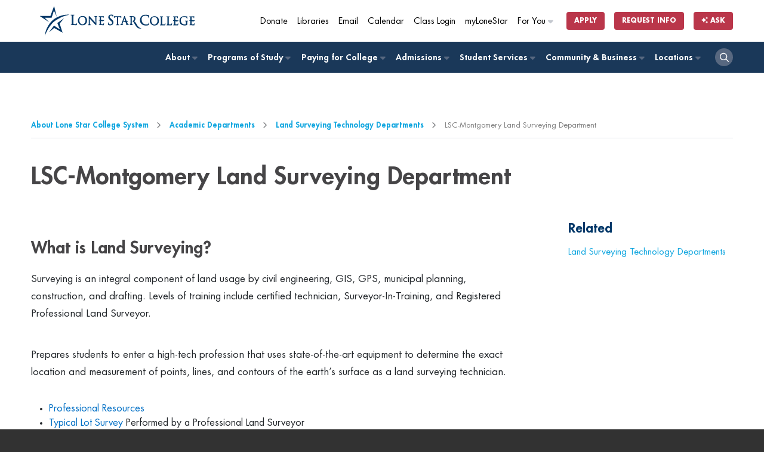

--- FILE ---
content_type: text/html
request_url: https://www.lonestar.edu/land-surveying-technology-dept-montgomery.htm
body_size: 44916
content:
<!DOCTYPE html>
<html lang="en">
<head>
    <script>
    (function(h,o,t,j,a,r){
        h.hj=h.hj||function(){(h.hj.q=h.hj.q||[]).push(arguments)};
        h._hjSettings={hjid:65416,hjsv:6};
        a=o.getElementsByTagName('head')[0];
        r=o.createElement('script');r.async=1;
        r.src=t+h._hjSettings.hjid+j+h._hjSettings.hjsv;
        a.appendChild(r);
    })(window,document,'https://static.hotjar.com/c/hotjar-','.js?sv=');
</script>

<!-- End of global snippet: Please do not remove -->
<!-- End Google Tag Manager Agency -->
    <!-- Google Tag Manager -->
<script>(function(w,d,s,l,i){w[l]=w[l]||[];w[l].push({'gtm.start':
new Date().getTime(),event:'gtm.js'});var f=d.getElementsByTagName(s)[0],
j=d.createElement(s),dl=l!='dataLayer'?'&l='+l:'';j.async=true;j.src=
'https://www.googletagmanager.com/gtm.js?id='+i+dl;f.parentNode.insertBefore(j,f);
})(window,document,'script','dataLayer','GTM-TJP6T6');</script>
<!-- End Google Tag Manager -->
    <!--OpenText CMS  Page ID:5028-->
    <!--OpenText CMS  Author:Jackie Lee-->
    <!--OpenText CMS  Modification Date:1/6/2025 8:30:50 AM-->
<meta http-equiv="Content-Type" content="text/html; charset=windows-1252" />
    <title>LSC-Montgomery Land Surveying Department | </title>
<meta name="viewport" content="width=device-width, initial-scale=1">
<meta name="description" content="Lone Star College-Montgomery&#39;s Land Surveying Department page" />
<meta name="addsearch-custom-field" data-type="text" content="camp=montgomery"/>

<link rel="shortcut icon" type="image/x-icon" href="//www.lonestar.edu/favicons/favicon.ico">
<link rel="apple-touch-icon" sizes="180x180" href="//www.lonestar.edu/favicons/apple-touch-icon.png">
<link rel="icon" type="image/png" href="//www.lonestar.edu/favicons/favicon-32x32.png" sizes="32x32">
<link rel="icon" type="image/png" href="//www.lonestar.edu/favicons/favicon-16x16.png" sizes="16x16">
<link rel="manifest" href="//www.lonestar.edu/favicons/manifest.json">
<link rel="mask-icon" href="//www.lonestar.edu/favicons/safari-pinned-tab.svg" color="#003768">
<meta name="theme-color" content="#ffffff">
<!--Begin CSS-->
	<link rel="stylesheet" type="text/css" href="//www.lonestar.edu/css-refresh/style.css" media="all">
	<link rel="stylesheet" type="text/css" href="//www.lonestar.edu/css-refresh/content-page.css" media="all">
<link rel="stylesheet" type="text/css" href="//www.lonestar.edu/css-refresh/legacy.css" media="all">
		<link rel="stylesheet" type="text/css" href="//www.lonestar.edu/css-refresh/alert.css" media="all">
		<link rel="stylesheet" type="text/css" href="//www.lonestar.edu/css-refresh/print.css" media="all">
			<link rel="stylesheet" type="text/css" href="//www.lonestar.edu/css/header/header.css?v=22926815" media="all">
<link rel="stylesheet" type="text/css" href="//www.lonestar.edu/css/header/lsc.css?v=22926815" media="all">
<!--			<link rel="stylesheet" type="text/css" href="/css-refresh/fonts.css" media="all">-->
<script src="https://kit.fontawesome.com/0c62ed585a.js" crossorigin="anonymous"></script>
<!--End CSS-->



    </head>
<body class="content-page" >

    <main id="main-body">

    <!-- Google Tag Manager (noscript) -->
<noscript><iframe src="https://www.googletagmanager.com/ns.html?id=GTM-TJP6T6"
height="0" width="0" style="display:none;visibility:hidden"></iframe></noscript>
<!-- End Google Tag Manager (noscript) -->



<!--Begin Accessibility--> 

<!--Begin Accessibility--> 
<ul class="accessibility">
  <li><a href="#content">Jump to Main Content</a></li>
	<li><a href="#pagenav">Jump to Page Navigation</a></li>
	<li><a href="#search">Jump to Site Search</a></li>
		</ul>
<!--End Accessibility--> 

<!-- begin browser wrapper for centering -->
       
 <!-- begin header -->
      <script src="https://cdn.jsdelivr.net/npm/addsearch-js-client@1.0/dist/addsearch-js-client.min.js"></script>
<script src="https://cdn.jsdelivr.net/npm/addsearch-search-ui@0.9/dist/addsearch-search-ui.min.js"></script>
<link rel="stylesheet" href="https://cdn.jsdelivr.net/npm/addsearch-search-ui@0.9/dist/addsearch-search-ui.min.css" />

<header id="header" class="sticky-top">
	<div class="container">
		<div id="header-logo-container">
			<div id="header-logo">
				<a href="/index.htm" aria-label="Home"><img alt="lone star college logo" src="https://www.lonestar.edu/images/lsc-logo/lsc-logo-horizontal-stacked-blue.svg"></a>
			</div>
		</div>
	</div>
	<div id="secondary-navigation">
		<div class="container">
			<div class="row">
				<div class="col-12">
					<nav class="navbar navbar-expand">
						<div class="collapse navbar-collapse">
							<ul class="nav navbar-nav navbar-right">
								<li class="nav-item nav-mobile-hide">
									<a class="cta-tracker nav-link" id="cta-giving" href="https://lonestar.edu/giving/">Donate</a>
								</li>
								<li class="nav-item nav-mobile-hide">
									<a class="cta-tracker nav-link" id="cta-library" href="http://www.lonestar.edu/library/">Libraries</a>
								</li>
								<li class="nav-item nav-mobile-hide">
									<a class="cta-tracker nav-link" id="cta-email" href="/email.htm">Email</a>
								</li>
								<li class="nav-item nav-mobile-hide">
									<a class="cta-tracker nav-link" id="cta-calendar" href="/academic-calendar.htm">Calendar</a>
								</li>
								<li class="nav-item nav-mobile-hide">
									<a class="cta-tracker nav-link" id="cta-class-login" href="https://d2l.lonestar.edu/">Class Login</a>
								</li>
								<li class="nav-item nav-mobile-hide">
									<a class="cta-tracker nav-link" id="cta-mylonestar" href="https://my.lonestar.edu/?refresh">myLoneStar</a>
								</li>
								<li class="nav-item dropdown dropdown-right nav-mobile-hide">
									<a class="cta-tracker nav-link" id="cta-for-you" href="javascript:;">For You <i class="fa-solid fa-caret-right"></i></a>
									<div class="dropdown-content">
										<ul>
											<li class="nav-item"><a class="cta-tracker nav-link" href="/future-students.htm" id="cta-primary-about-dropdown-about-lsc"><span><i class="fa-solid fa-backpack"></i></span> Future Students</a></li>
											<li class="nav-item"><a class="cta-tracker nav-link" href="/current-students.htm" id="cta-primary-about-dropdown-admin"><span><i class="fa-solid fa-graduation-cap"></i></span> Current Students</a></li>
											<li class="nav-item"><a class="cta-tracker nav-link" href="/faculty-staff.htm" id="cta-primary-about-dropdown-brd-trustees"><span><i class="fa-solid fa-chalkboard-user"></i></span> Faculty &amp; Staff</a></li>
											<li class="nav-item"><a class="cta-tracker nav-link" href="/parents.htm" id="cta-primary-about-dropdown-parents"><span><i class="fa-solid fa-family-pants"></i></span> Parents</a></li>
											<li class="nav-item"></li>

										</ul>
									</div>
								</li>
								<li class="nav-item nav-item-button nav-mobile-sm-hide">
									<a class="cta-tracker btn btn-xs btn-nav-promo" id="cta-apply-btn" href="/admissions.htm">Apply</a>
								</li>
								<li class="nav-item nav-item-button">
									<a class="cta-tracker btn btn-xs btn-nav-promo" id="cta-rfi-btn" href="https://www.lonestar.edu/request-more-info/">Request Info</a>
								</li>
								<li class="nav-item nav-item-button">
											<a class="btn btn-xs btn-nav-promo cta-tracker" id="cta-ask-btn" data-bs-toggle="modal" data-bs-target="#addsearch-popup"
												href="#"><i class="fa-solid fa-sparkles"></i> Ask</a>
										</li>
							</ul>
						</div>
					</nav>
				</div>
			</div>
		</div>
	</div>
	<div id="primary-navigation" role="navigation">
		<div class="container">
			<div class="row">
				<div class="col-12">
					<nav class="navbar navbar-expand-md">
						<button class="navbar-toggler ms-auto" type="button" aria-label="toggle menu">
							<i class="fa-solid fa-bars"></i>
						</button>
						<div class="collapse navbar-collapse" id="navbarNav">
							<ul class="nav navbar-nav nav-fill">
							    <li class="nav-item dropdown"><a href="#"
											class="cta-tracker nav-link" id="cta-primary-foryou">For You<span><i
													class="fa-solid fa-caret-right"></i></span></a>
											<div class="dropdown-content">
												<ul>
													<li class="nav-item"><a class="cta-tracker nav-link"
														href="/future-students.htm"
														id="cta-primary-about-dropdown-admin">
														Future Students</a></li>
													<li class="nav-item"><a class="cta-tracker nav-link"
															href="/current-students.htm"
															id="cta-primary-about-dropdown-admin">
															Current Students</a></li>
													<li class="nav-item"><a class="cta-tracker nav-link"
															href="/faculty-staff.htm"
															id="cta-primary-about-dropdown-brd-trustees">
															Faculty &amp; Staff</a></li>
												</ul>
											</div>
										</li>
								<li class="nav-item dropdown"><a href="/about-lsc.htm" class="cta-tracker nav-link" id="cta-primary-about">About <span><i class="fa-solid fa-caret-right"></i></span></a>
								
								    	<div class="dropdown-content">
									<ul>
	<li class="nav-item"><a class="cta-tracker nav-link" href="https://www.lonestar.edu/about-lsc.htm" id="cta-primary-about-dropdown-about-lsc">About Lone Star College</a></li>
	<li class="nav-item"><a class="cta-tracker nav-link" href="https://www.lonestar.edu/administration-board.htm" id="cta-primary-about-dropdown-admin">Administration</a></li>
	<li class="nav-item"><a class="cta-tracker nav-link" href="https://www.lonestar.edu/trustees.htm" id="cta-primary-about-dropdown-brd-trustees">Board of Trustees</a></li>
	<li class="nav-item"><a class="cta-tracker nav-link" href="https://www.lonestar.edu/about-us-institutional-research.htm" id="cta-primary-about-dropdown-fast-facts">Fast Facts</a></li>
	<li class="nav-item"><a class="cta-tracker nav-link" href="https://www.lonestar.edu/news/" id="cta-primary-about-dropdown-news-events">LSC News</a></li>
	<li class="nav-item"><a class="cta-tracker nav-link" href="https://www.lonestar.edu/maps.htm" id="cta-primary-about-dropdown-maps-locs">Maps &amp; Locations</a></li>
</ul>
									</div>
								</li>
								<li class="nav-item dropdown"><a href="http://www.lonestar.edu/programs-of-study/" class="cta-tracker nav-link" id="cta-primary-pos">Programs of Study <span><i class="fa-solid fa-caret-right"></i></span></a>
									
								<div class="dropdown-content">
									<ul>
	<li class="nav-item"><a class="cta-tracker nav-link" href="https://www.lonestar.edu/programs-of-study/" id="cta-primary-pos-dropdown-browse-pos">Browse Programs of Study</a></li>
	<li class="nav-item"><a class="cta-tracker nav-link" href="https://www.lonestar.edu/lscs-catalog.htm" id="cta-primary-pos-dropdown-catalog">Catalog</a></li>
	<li class="nav-item"><a class="cta-tracker nav-link" href="https://www.lonestar.edu/class-search.htm" id="cta-primary-pos-dropdown-class-search">Class Search</a></li>
	<li class="nav-item"><a class="cta-tracker nav-link" href="https://www.lonestar.edu/transfer-services.htm" id="cta-primary-pos-dropdown-transfer">Transfer</a></li>
	<li class="nav-item"><a class="cta-tracker nav-link" href="https://www.lonestar.edu/OnlinePrograms.htm" id="cta-primary-pos-dropdown-online">Online</a></li>
	<li class="nav-item"><a class="cta-tracker nav-link" href="https://www.lonestar.edu/advising.htm" id="cta-primary-pos-dropdown-advising">Advising</a></li>
</ul>
									</div>
								</li>
								<li class="nav-item dropdown"><a href="/PayingForCollege.htm" class="cta-tracker nav-link" id="cta-primary-paying-college">Paying for College <span><i class="fa-solid fa-caret-right"></i></span></a>
									<div class="dropdown-content">
									<ul>
	<li class="nav-item"><a class="cta-tracker nav-link" href="https://www.lonestar.edu/PayingForCollege.htm" id="cta-primary-paying-college-dropdown-overview">Overview</a></li>
	<li class="nav-item"><a class="cta-tracker nav-link" href="https://www.lonestar.edu/tuition.htm" id="cta-primary-paying-college-dropdown-tuition-fees">Tuition &amp; Fees</a></li>
	<li class="nav-item"><a class="cta-tracker nav-link" href="https://www.lonestar.edu/payment.htm" id="cta-primary-paying-college-dropdown-pymt">Payment</a></li>
	<li class="nav-item"><a class="cta-tracker nav-link" href="https://www.lonestar.edu/financial-aid.htm" id="cta-primary-paying-college-dropdown-fin-aid">Financial Aid</a></li>
	<li class="nav-item"><a class="cta-tracker nav-link" href="https://www.lonestar.edu/disbursement-aid.htm" id="cta-primary-paying-college-dropdown-disbmts">Disbursements</a></li>
	<li class="nav-item"><a class="cta-tracker nav-link" href="https://www.lonestar.edu/tax-information.htm" id="cta-primary-paying-college-dropdown-tax-info">Tax Information</a></li>
</ul>
									</div>
								</li>
								<li class="nav-item dropdown"><a href="/admissions.htm" class="cta-tracker nav-link" id="cta-primary-admissions">Admissions <span><i class="fa-solid fa-caret-right"></i></span></a>
									<div class="dropdown-content">
									<ul>
	<li class="nav-item"><a class="cta-tracker nav-link" href="https://www.lonestar.edu/admissions.htm" id="cta-primary-admissions-dropdown-admissions-proc">Admissions Process</a></li>
	<li class="nav-item"><a class="cta-tracker nav-link" href="https://www.lonestar.edu/ApplyTexas.htm" id="cta-primary-admissions-dropdown-apply" target="_blank">Apply</a></li>
	<li class="nav-item"><a class="cta-tracker nav-link" href="https://www.lonestar.edu/tuition.htm" id="cta-primary-admissions-dropdown-tuition">Tuition</a></li>
	<li class="nav-item"><a class="cta-tracker nav-link" href="https://www.lonestar.edu/Pathways.htm" id="cta-primary-admissions-dropdown-degree-planning">Degree Planning</a></li>
	<li class="nav-item"><a class="cta-tracker nav-link" href="https://www.lonestar.edu/advising.htm" id="cta-primary-admissions-dropdown-advising">Advising</a></li>
	<li class="nav-item"><a class="cta-tracker nav-link" href="https://www.lonestar.edu/placement-testing-info.htm" id="cta-primary-admissions-dropdown-placement-testing">Placement Testing</a></li>
</ul>
									</div>
								</li>
								<li class="nav-item dropdown"><a href="/students.htm" class="cta-tracker nav-link" id="cta-primary-student-svcs">Student Services <span><i class="fa-solid fa-caret-right"></i></span></a>
								
								    	<div class="dropdown-content">
										<ul>
	<li class="nav-item"><a class="cta-tracker nav-link" href="http://www.lonestar.edu/students.htm" id="cta-primary-student-svcs-dropdown-overview">Overview</a></li>
	<li class="nav-item"><a class="cta-tracker nav-link" href="http://www.lonestar.edu/library/" id="cta-primary-student-svcs-dropdown-overview">Library</a></li>
	<li class="nav-item"><a class="cta-tracker nav-link" href="http://www.lonestar.edu/advising.htm" id="cta-primary-student-svcs-dropdown-advising">Advising</a></li>
	<li class="nav-item"><a class="cta-tracker nav-link" href="https://www.lonestar.edu/college-departments/tutoring/index.htm" id="cta-primary-student-svcs-dropdown-tutoring">Tutoring</a></li>
	<li class="nav-item"><a class="cta-tracker nav-link" href="http://www.lonestar.edu/financial-aid.htm" id="cta-primary-student-svcs-dropdown-fin-aid">Financial Aid</a></li>
	<li class="nav-item"><a class="cta-tracker nav-link" href="http://www.lonestar.edu/Pathways.htm" id="cta-primary-student-svcs-dropdown-degree-planning">Degree Planning</a></li>
	<li class="nav-item"><a class="cta-tracker nav-link" href="http://www.lonestar.edu/veterans.htm" id="cta-primary-student-svcs-dropdown-vet-svcs">Veteran Services</a></li>
	<li class="nav-item"><a class="cta-tracker nav-link" href="http://www.lonestar.edu/transfer-services.htm" id="cta-primary-student-svcs-dropdown-tranfer-svcs">Transfer Services</a></li>
	<li class="nav-item"><a class="cta-tracker nav-link" href="http://www.lonestar.edu/dining.htm" id="cta-primary-student-svcs-dropdown-dining-svcs">Dining Services</a></li>
	<li class="nav-item"><a class="cta-tracker nav-link" href="http://www.lonestar.edu/starbundle.htm" id="cta-primary-student-svcs-dropdown-star-bundle">STAR Bundle</a></li>
</ul>
									</div>
								</li>
								<li class="nav-item dropdown"><a href="/community-business.htm" class="cta-tracker nav-link" id="cta-primary-comm-bus">Community &amp; Business <span><i class="fa-solid fa-caret-right"></i></span></a>
								
								<div class="dropdown-content">
									<ul>
	<li class="nav-item"><a class="cta-tracker nav-link" href="http://www.lonestar.edu/community-business.htm" id="cta-primary-comm-bus-dropdown-overview">Overview</a></li>
	<li class="nav-item"><a class="cta-tracker nav-link" href="http://www.lonestar.edu/corporatecollege/" id="cta-primary-comm-bus-dropdown-corp-resources">Corporate Resources</a></li>
	<li class="nav-item"><a class="cta-tracker nav-link" href="http://www.lonestar.edu/career-fairs.htm" id="cta-primary-comm-bus-dropdown-career-fairs">Career Fairs</a></li>
	<li class="nav-item"><a class="cta-tracker nav-link" href="http://www.lonestar.edu/continuing-education.htm" id="cta-primary-comm-bus-dropdown-career-tech-edu">Career &amp; Technical Education</a></li>
	<li class="nav-item"><a class="cta-tracker nav-link" href="http://www.lonestar.edu/all.htm" id="cta-primary-comm-bus-dropdown-youth-prgms">Senior Citizen Programs</a></li>
</ul>
									</div>
								</li>
								<li class="nav-item dropdown dropdown-right"><a href="https://www.lonestar.edu/maps.htm" class="cta-tracker nav-link" id="cta-primary-comm-bus">Locations <span><i class="fa-solid fa-caret-right"></i></span></a>
									<div class="dropdown-content">
										<ul class="college-nav">
											<li class="nav-item"><a class="cta-tracker nav-link" href="/cyfair.htm">LSC-CyFair</a></li>
											<li class="nav-item"><a class="cta-tracker nav-link" href="/HoustonNorth.htm">LSC-Houston North</a></li>
											<li class="nav-item"><a class="cta-tracker nav-link" href="/kingwood.htm">LSC-Kingwood</a></li>
											<li class="nav-item"><a class="cta-tracker nav-link" href="/montgomery.htm">LSC-Montgomery</a></li>
											<li class="nav-item"><a class="cta-tracker nav-link" href="/northharris.htm">LSC-North Harris</a></li>
											<li class="nav-item"><a class="cta-tracker nav-link" href="http://www.lonestar.edu/lsc-online">LSC-Online</a></li>
											<li class="nav-item"><a class="cta-tracker nav-link" href="/tomball.htm">LSC-Tomball</a></li>
											<li class="nav-item"><a class="cta-tracker nav-link" href="/universitypark.htm">LSC-University Park</a></li>
											<li class="nav-item"><a class="cta-tracker nav-link" href="https://www.lonestar.edu/university-center/">LSC-University Center</a></li>
											<li class="nav-item"><a class="cta-tracker nav-link" href="https://www.lonestar.edu/corporatecollege/">Corporate College</a></li>
										</ul>	
									</div>
								</li>
								<li class="nav-item nav-item-search">
									<a class="cta-tracker nav-link" href="#" aria-label="open search"><i class="fa-regular fa-magnifying-glass"></i></a>
								</li>
							</ul>
						</div>
					</nav>
				</div>
			</div>
		</div>
	</div>
	<div id="search-container" class="">
		<div class="container">
			<div class="row">
				<div class="col-12">
					<div class="container-fluid">
						<ul class="nav-list-horizontal nav-mobile-show">
							<li class="nav-item nav-mobile-show">
								<a class="cta-tracker nav-link" href="https://lonestar.edu/giving/">Donate</a>
							</li>
							<li class="nav-item nav-mobile-show">
								<a class="cta-tracker nav-link" href="http://www.lonestar.edu/library/">Libraries</a>
							</li>
							<li class="nav-item nav-mobile-show">
								<a class="cta-tracker nav-link" href="/email.htm">Email</a>
							</li>
							<li class="nav-item nav-mobile-show">
								<a class="cta-tracker nav-link" href="/academic-calendar.htm">Calendar</a>
							</li>
							<li class="nav-item nav-mobile-show">
								<a class="cta-tracker nav-link" href="https://d2l.lonestar.edu/">Class Login</a>
							</li>
							<li class="nav-item nav-mobile-show">
								<a class="cta-tracker nav-link" href="https://my.lonestar.edu/?refresh">My Lonestar</a>
							</li>
							<li class="nav-item nav-item-button nav-mobile-sm-show">
								<a class="cta-tracker btn btn-xs btn-nav-promo" href="/admissions.htm">Apply</a>
							</li>
						</ul>
						<div id="search">
							<form id="search-form" method="get" action="https://www.lonestar.edu/search.htm">
								<div id="search-input-container" class="input-group">
									<input id="search-input" type="text" name="search" class="addsearch form-control" aria-label="Lone Star College Search" placeholder="Search...">
									<div class="input-group-append">
									    <button id="clear-search" class="btn" aria-label="clear search"><i class="fa-regular fa-circle-xmark"></i></button>
										<button aria-label="select a campus" class="btn btn-sm btn-grey dropdown-toggle search-dropdown h-100 rounded" type="button" data-bs-toggle="dropdown" aria-haspopup="true" aria-expanded="false">All</button>
										<div class="dropdown-menu">
											<a class="dropdown-item" href="#">All</a>
											<a class="dropdown-item" href="#" data-campus="cyfair">LSC-CyFair</a>
											<a class="dropdown-item" href="#" data-campus="houston-north">LSC-Houston North</a>
											<a class="dropdown-item" href="#" data-campus="kingwood">LSC-Kingwood</a>
											<a class="dropdown-item" href="#" data-campus="montgomery">LSC-Montgomery</a>
											<a class="dropdown-item" href="#" data-campus="north-harris">LSC-North Harris</a>
											<a class="dropdown-item" href="#" data-campus="online">LSC-Online</a>
											<a class="dropdown-item" href="#" data-campus="tomball">LSC-Tomball</a>
											<a class="dropdown-item" href="#" data-campus="university-park">LSC-University Park</a>
										</div>
										<button class="btn btn-sm btn-primary search-button rounded h-100" aria-label="search" type="submit"><i class="fa-regular fa-magnifying-glass" aria-hidden="true"></i></button>
									</div>
									<input type="hidden" id="search-filter" name="search_facets">
								</div>
							</form>
						</div>
					</div>
					
				</div>
			</div>
		</div>
	</div>
</header>
<div class="header-buffer"></div>
<!--Begin Alert Message-->

<section class="show alert alert-danger fade in hide">
<div class="container">
        <div class="row">
            <div class="col-12">

           <header>
          <a href="#" class="btn-close" data-bs-dismiss="alert" aria-label="close" title="close">&times;</a>
         <!-- <span>LoneStarCollege<em>ALERT</em>:</span>-->
          <h1></h1>
          </header>
         <p> 
         
         
                </div>
        </div>
    </div>
</section>

<!--End Alert Message-->

<!--Addsearch AI Modal-->
<div class="modal fade" id="addsearch-popup" tabindex="-1" aria-labelledby="addsearch-modal">
	<div class="modal-dialog modal-lg modal-dialog-centered ">
	  <div class="modal-content">
		<div class="modal-header">
		  <h2 class="modal-title fs-5 h1 p-0" id="addsearch-modal">Ask a Question</h2>
		  <button type="button" class="btn-close" data-bs-dismiss="modal" aria-label="Close"></button>
		</div>
		<div class="modal-body">
			<div id="searchfield-container-modal"></div>
			<div id="ai-answers-result-container-modal"></div>
		</div>
	  </div>
	</div>
  </div>
  
  
    <!-- end header -->
<!-- Emergency Alert -->
<section class="hide alert alert-warning">
    <div class="container">
        <div class="row">
            <div class="col-12">
                <div class="alert-body">
                    <div class="alert-rss"></div>
                </div>  
            </div>
        </div>
    </div>
</section>
<!-- End Emergency Alert -->
    <!-- begin subpage content including side menu system -->
<!--Begin Main Content-->

        <!-- Breadcrumb -->
        <section class="breadcrumbs-container">
            <div class="container">
                <div class="breadcrumbs">
                    <ul>
               <li><a href="/about-lsc.htm">About Lone Star College System</a></li>  <li><a href="/academic-departments.htm">Academic Departments</a></li>  <li><a href="/land-surveying-technology-dept.htm">Land Surveying Technology Departments</a></li> <li>LSC-Montgomery Land Surveying Department</li>
             </ul>
                </div>
            </div>
        </section>
        <!-- Breadcrumb -->
               <!-- begin content header -->
              <section class="content-well-section section-light">
                   <div class="container">
                <div id="content" class="row">
                    <div class="col-12">
            <h1>LSC-Montgomery Land Surveying Department</h1>
            <!-- end content header -->
           </div>
          </div>
          <div class="row">
					<div class="col-lg-9 col-md-8">
						<div class="content-well">
                                
                               <!-- begin add a new page to link to in body -->
                
            <!-- end add a new page to link to in body -->
            <!-- begin content -->
                
                <script language="javascript" type="text/javascript"> function popup(p){  window.open(p,'popup','width=300,height=200,scrollbars=yes,resizable=yes,toolbar=no,directories=no,location=no,menubar=no,status=no,left=0,top=0');  return false; } </script>
<h2><span class="blue">What is Land Surveying?</span></h2>

<p>Surveying is an integral component of land usage by civil engineering, GIS, GPS, municipal planning, construction, and drafting. Levels of training include certified technician, Surveyor-In-Training, and Registered Professional Land Surveyor.</p>

<p>Prepares students to enter a high-tech profession that uses state-of-the-art equipment to determine the exact location and measurement of points, lines, and contours of the earth’s surface as a land surveying technician.</p>

<ul>
	<li><a href="/professional-surveying-org.htm">Professional Resources</a>&nbsp;</li>
	<li><a href="/departments/landsurveyingmapping/Typical_Lot_Survey.pdf">Typical Lot Survey </a>Performed by&nbsp;a Professional Land Surveyor</li>
	<li><a href="/departments/landsurveyingmapping/Typical_Subdivision_Survey.pdf">Typical Subdivision Survey</a>&nbsp;Performed by&nbsp;a Professional Land Surveyor</li>
	<li><a href="https://www.bls.gov/ooh/architecture-and-engineering/surveyors.htm" target="_blank">Professional Surveyor Information Sheet</a></li>
</ul>

<p>&nbsp;</p>

<h2><strong><span class="blue">Faculty &amp; Staff</span></strong>&nbsp;&nbsp;&nbsp;&nbsp;&nbsp;&nbsp;&nbsp;&nbsp;&nbsp;&nbsp;&nbsp; &nbsp;&nbsp;&nbsp;&nbsp;&nbsp;&nbsp;&nbsp;&nbsp;&nbsp;&nbsp;&nbsp;&nbsp;&nbsp;&nbsp;&nbsp;&nbsp;&nbsp;&nbsp;&nbsp; &nbsp;&nbsp;&nbsp;&nbsp;&nbsp;&nbsp;&nbsp;&nbsp;&nbsp;&nbsp;&nbsp;&nbsp;&nbsp;&nbsp;&nbsp;&nbsp;&nbsp;&nbsp;&nbsp; &nbsp;&nbsp;&nbsp;&nbsp;&nbsp;&nbsp;&nbsp;&nbsp;&nbsp;&nbsp;&nbsp;&nbsp;&nbsp;&nbsp;&nbsp;&nbsp;&nbsp;&nbsp;</h2>

<table class="departmentContactTable responsiveTable table-striped">
	<thead>
		<tr>
			<th class="name"><strong>Name</strong></th>
			<th class="phone"><strong>Phone</strong></th>
			<th class="email"><strong>Email</strong></th>
			<th class="office"><strong>Office</strong></th>
		</tr>
	</thead>
	<tbody>
		<tr>
			<td><strong>Adam Salazar III</strong><br />
			<i>Program Director</i></td>
			<td>936.271.6179</td>
			<td><a data-auth="NotApplicable" data-linkindex="8" data-ogsc="" data-safelink="true" href="mailto:Adam.Salazar@lonestar.edu" rel="noopener noreferrer" target="_blank">Adam.Salazar@lonestar.edu</a></td>
			<td>F-352</td>
		</tr>
		<tr>
			<td><strong>Niza Chavez</strong><br />
			<i>Academic&nbsp;Advisor</i></td>
			<td>936.273.7245</td>
			<td><a href="mailto:Loretta.Horn@lonestar.edu" title="mailto:Loretta.Horn@lonestar.edu">Niza.Chavez@lonestar.edu</a></td>
			<td>F-338</td>
		</tr>
		<tr>
			<td>
			<p><strong>Christina Flores&nbsp;</strong><br />
			<i>Academic&nbsp;Advisor</i><i></i></p>
			</td>
			<td>936.273.7289</td>
			<td><a data-outlook-id="ba72d5ea-92e0-4dc5-b6f1-ebf2fb7b2434" href="mailto:christina.flores@lonestar.edu" title="mailto:christina.flores@lonestar.edu">Christina.Flores@lonestar.edu</a>&nbsp;</td>
			<td>F-339</td>
		</tr>
		<tr>
			<td>&nbsp;<strong>David Benzel</strong><br />
			<i>Dean of Instruction</i></td>
			<td>936.273.7092</td>
			<td><a href="mailto:Juan.C.Lebron@lonestar.edu?subject=Land%20Surveying">David.P.Benzel@lonestar.edu</a></td>
			<td>F-252</td>
		</tr>
	</tbody>
</table>

<h3><strong>Program Business Sponsors</strong></h3>

<table border="1" cellpadding="1" cellspacing="1" class="greyBars">
	<thead>
	</thead>
	<tbody>
		<tr>
			<th><strong>Silver</strong></th>
			<th><strong>Gold</strong></th>
			<th><strong>Platinum</strong></th>
		</tr>
		<tr>
			<td style="text-align:left">E.I.C. Surveying<br />
			Hovis SurveyingMoyer Surveying LLC<br />
			Shine &amp; Associates<br />
			S &amp; V Surveying</td>
			<td style="text-align:left">Jeffrey Moon &amp; Assoc.<br />
			Gary Bowes</td>
			<td style="text-align:left">Babcock Eagleton<br />
			Jones &amp; Carter, INC. GeoSolutions<br />
			Montgomery &amp; Assoc.</td>
		</tr>
	</tbody>
</table>

<h3><strong>Individual Sponsors</strong></h3>

<table border="1" cellpadding="1" cellspacing="1" class="greyBars">
	<tbody>
		<tr>
			<th><strong>Silver</strong></th>
			<th><strong>Gold</strong></th>
			<th><strong>**Platinum</strong></th>
		</tr>
		<tr>
			<td>Terry Chung<br />
			TSC Surveying Co.<br />
			Gerald Wright</td>
			<td>George&nbsp;Griffith</td>
			<td>Gary Bowes<br />
			David King<br />
			Michael McGuinness<br />
			John Horne<br />
			Ric Vazquez<br />
			Robert Pinnell<br />
			Stephen Coe</td>
		</tr>
	</tbody>
</table>

<p>&nbsp;</p> 
                        <!-- end content -->
 

               </div>
					</div>
         <!--End Main Content Column-->
                                
                                
                                
                                
                                
                                
                                
                                
          <!--End Page Title/Breadcrumb-->
          <div class="col-lg-3 col-md-4">
						<!-- Sidebar -->
						<div id="pagenav" class="content-well-sidebar">
						    <h3>Related</h3>
						    <div class="related-links">
						                 <!-- begin side menus -->
             <ul>
                 <!-- begin nav manager menu items with possible flyouts -->
                


                
            


                
            


                
            


                

                
            


                
            


                
            


                
            


                
            


                
            


                
            

            


                

                
            


                
            


                
            


                
            


                
            


                
            


                
            


                
            


                
            

            


                
            


                

                
            


                
            


                
            

            


                

                
            


                
            


                
            


                
            


                
            

            


                

                
            


                
            


                
            


                
            


                
            


                
            


                
            


                
            


                
            

            


                
            

 

                 <!-- end nav manager menu items with possible flyouts -->
                 <!-- begin user added menu items no flyouts -->
                 
                                     
                    <li><a href="/land-surveying-technology-dept.htm">Land Surveying Technology Departments</a></li>
                    
                  
                 <!-- end user added menu items no flyouts -->
             </ul>
             </div>

                   </div>
        <!-- end side menu system -->
        <!-- begin Page content -->
       
<div id="contentArea" class="grid_12 omega p3" data-sticky_column>
                
            
    


                    <!--<div class="clear"></div>        -->
</div>
        <!-- end Page content -->
</div>
             
            </div>
<!--End Grid 16-->
      </div>
<!-- Sidebar -->
					</div>
				</div>
            </div>
        </div>
        </section>
        <!-- Content section -->

		<!-- Story Section -->
		<section class="story-section section-dark">
			<div class="container">
				<div class="lsc-story">
					<div>
						<h2>Make LSC part of your story.</h2>
					</div>
					<div class="row">
						<div class="col-md-4">
							<div class="story-item">
								<a href="http://www.lonestar.edu/admissions.htm"><i class="fa fa-arrow-right"></i>APPLY NOW</a>
							</div>
						</div>
						<div class="col-md-4">
							<div class="story-item">
								<a href="http://www.lonestar.edu/programs.htm"><i class="fa fa-arrow-right"></i>Explore Programs</a>
							</div>
						</div>
						<div class="col-md-4">
							<div class="story-item">
								<a href="https://services.lonestar.edu/tmmc/"><i class="fa fa-arrow-right"></i>Request Info</a>
							</div>
						</div>
					</div>
				</div>
			</div>
		</section>
		<!-- Story Section -->


 
         <footer class="footer"> 
 <div class="footer-top">
        <div class="container">
            <div class="row">
                <div class="col-md-3 col-sm-6">
                    <div class="footer-logo-container">
                        <a href="http://www.lonestar.edu/"><img src="https://www.lonestar.edu/images/lsc-logo/lsc-logo-vertical-stacked-white.svg" alt="Lone Star College Logo"></a>
                    </div>
                </div>
                <div class="col-md-3 col-sm-6">
                    <div class="footer-items">
                        <h2>Resources</h2>
                        <ul>
	<li><a href="/a-z-index.htm">A-Z index</a></li>
	<li><a href="/about-lsc.htm">About</a></li>
	<li><a href="/academic-calendar.htm">Academic Calendar</a></li>
	<li><a href="https://www.lonestar.edu/catalog/#/policy/Sk5mf_lRt?bc=true&amp;bcCurrent=Accreditations&amp;bcGroup=Accreditations%20and%20Affiliations&amp;bcItemType=policies">Accreditations</a></li>
	<li><a href="https://www.lonestar.edu/trustees.htm">Board of Trustees</a></li>
	<li><a href="http://www.lonestar.edu/employment">Careers at LSCS</a></li>
	<li><a href="https://services.lonestar.edu/contactdirectory/" target="_blank">Contact Directory</a></li>
	<li><a href="/accessibility-services-resources.htm">Disability Services</a></li>
	<li><a href="https://mylonestar.sharepoint.com/sites/Intranet" target="_blank">Employee Intranet </a></li>
	<li><a href="/maps.htm">Locations &amp; Maps</a></li>
	<li><a href="/news/index.htm">LSCS News</a></li>
	<li><a href="http://www.lonestar.edu/lsc-online/">Online Learning</a></li>
	<li><a href="/student-complaints.htm">Student Complaints</a></li>
</ul>
                    </div>
                </div>
                <div class="col-md-3 col-sm-6">
                    <div class="footer-items">
                        <h2>Colleges</h2>
                        <ul>
	<li><a href="/cyfair.htm">LSC-CyFair</a></li>
	<li><a href="http://www.lonestar.edu/houstonnorth">LSC-Houston North</a></li>
	<li><a href="/kingwood.htm">LSC-Kingwood</a></li>
	<li><a href="/montgomery.htm">LSC-Montgomery</a></li>
	<li><a href="/northharris.htm">LSC-North Harris</a></li>
	<li><a href="https://www.lonestar.edu/lsc-online/">LSC-Online</a></li>
	<li><a href="/tomball.htm">LSC-Tomball</a></li>
	<li><a href="/universitypark.htm">LSC-University Park</a></li>
</ul>
                    </div>
                </div>
                <div class="col-md-3 col-sm-6">
                    <div class="footer-items">
                        <h2>Social</h2>
                        <div class="footer-social">
                                                        <a href="https://www.facebook.com/LoneStarCollege"><span class="sr-only">Facebook</span><i class="fab fa-facebook"></i></a>
                            <a href="https://twitter.com/lonestarcollege"><span class="sr-only">Twitter</span><i class="fa-brands fa-x-twitter"></i></a>
                            <a href="http://instagram.com/lonestarcollege#"><span class="sr-only">Instagram</span><i class="fab fa-instagram"></i></a>
                            <a href="https://www.youtube.com/user/lonestarcollege"><span class="sr-only">Youtube</span><i class="fab fa-youtube"></i></a>
                            <a href="http://www.linkedin.com/company/lone-star-college"><span class="sr-only">LinkedIn</span><i class="fab fa-linkedin"></i></a>
 
                        </div>
                        <div class="footer-address-container">
                            <p>Lone Star College-System Office<br />
5000 Research Forest Drive<br />
The Woodlands, Texas 77381<br />
<a href="tel:8328136500">832.813.6500</a></p>
                        </div>
                    </div>
                </div>
            </div>
        </div>
    </div>
    <div class="footer-middle">
        <div class="container">
            <div class="row">
                <div class="col-md-3 col-sm-6">
                    <div class="footer-items">
                        <h2>Emergency</h2>
                       <ul>
	<li><a href="/campus-police.htm">Campus Police</a></li>
	<li><a href="/Emergency-Management.htm">Emergency Management</a></li>
	<!-- <li><a href="/Emergency-Management.htm">Department of Emergency Preparedness</a></li> -->
	<li><a href="/LoneStarCollegeAlert.htm">LoneStarCollege<i>Alert</i></a></li>
	<li><a href="/CARE-Mental-Health.htm">Mental Health Services</a></li>
	<li><a href="/InfectiousDiseaseReporting.htm">Infectious Disease Reporting</a></li>
</ul>
                    </div>
                </div>
                <div class="col-md-9 col-sm-6">
                    <div class="footer-items">
                        <h2><a href="http://www.lonestar.edu/Governance-Audit-Compliance.htm">Compliance</a></h2>
                       <ul class="compliance list-horizontal">
	<li><a href="/policy.htm">LSCS Policy Manual</a></li>
	<li><a href="/consumer-safety.htm">Consumer &amp; Safety Information</a></li>
	<li><a href="https://lonestarcollege.verifihelpline.com">LSCS Incident Reporting System</a></li>
	<li><a href="/TitleIX.htm">Report LSCS Sexual Misconduct</a></li>
	<li><a href="/Public-Records.htm">Public Records Request (TPIA)</a></li>
	<li><a href="/CampusHealthSafety.htm">Campus Health, Safety, and Risk-Management Awareness (CHSRMA)</a></li>
	<li><a href="/drug-abuse.htm">Drug and Alcohol Abuse Prevention Program (DAAPP)</a></li>
	<li><a href="http://www.lonestar.edu/Equal-Opportunity-Information-Inquiries.htm">Equal Opportunity</a></li>
	<li><a href="/policies.htm">Web Policies</a></li>
	<li><a href="https://apps.highered.texas.gov/index.cfm?page=44D8EA89B7EF3E9BBAB50F71E96AAA13">Institutional Resume</a></li>
	<li><a href="https://www.highered.texas.gov/student-financial-aid-programs/net-price-calculator/">Net-Price Calculator </a></li>
	<li><a href="https://www.lonestar.edu/privacy-policy.htm">Privacy Policy</a></li>
</ul>

<ul class="compliance list-horizontal">
	<li><a href="https://texas.gov/">Texas.gov</a></li>
	<li><a href="https://www.tsl.texas.gov/trail/index.html">Statewide TRAIL Search</a></li>
	<li><a href="https://sao.fraud.texas.gov/">State Auditor's Office Fraud, Waste or Abuse Hotline</a></li>
	<li><a href="https://gov.texas.gov/organization/hsgd">Texas Homeland Security</a></li>
	<li><a href="https://www.highered.texas.gov/">Texas Higher Education Coordinating Board (THECB)</a></li>
	<li><a href="https://hhs.texas.gov/about-hhs/your-rights/compact-texans">Compact with Texans Link</a></li>
	<li><a href="https://veterans.portal.texas.gov/">Texas Veterans Portal</a></li>
</ul>
                    </div>
                </div>
            </div>
        </div>
    </div>
    <div class="footer-bottom">
        <div class="container">
            <div class="row">
                <div class="col-sm-4">
                    <div class="footer-items">
                        <p>&copy; <script>document.write(new Date().getFullYear());</script> Lone Star College System</p>
                    </div>
                </div>
                <div class="col-sm-8">
                    <div class="footer-items text-sm-end">
                        <ul class="list-horizontal">
                            <li><a href="http://www.lonestar.edu/ask.htm">FAQs</a></li>
                            <li><a href="http://www.lonestar.edu/feedback.htm">Feedback</a></li>
                            <li><a href="http://www.lonestar.edu/help.htm">Help</a></li>
                            <li><a href="http://www.lonestar.edu/spanish/">Espa&ntilde;ol</a></li>
                            <li><a href="http://www.lonestar.edu/vietnamese/">Viet</a></li>
                        </ul>
                    </div>
                </div>
            </div>
        </div>
    </div>
</footer>

<script src="/js/addsearch/ui.min.js?v=202508122"></script>

    <!-- end footer -->
         
  
  <!-- end fixed width content wrapper for 1024 res -->  

<!-- end browser wrapper for centering -->


<!-- necessary reddot info -    secondary <a href="/professional-surveying-org.htm">Professional Surveying Organizations</a> -->



 <!-- end footer -->


	<!-- Global JS -->

		
			<script type="text/javascript" src="//www.lonestar.edu/js-out/jquery-3.3.1.min.js?v=26123123936"></script>
	<script type="text/javascript" src="//www.lonestar.edu/js-out/popper.min.js?v=26123123936"></script>
	<script type="text/javascript" src="//www.lonestar.edu/js-out/bootstrap.min.js?v=26123123936"></script>
	<script type="text/javascript" src="//www.lonestar.edu/js-out/owl.carousel.min.js?v=26123123936"></script>
	<script type="text/javascript" src="//www.lonestar.edu/js-out/isotope.pkgd.min.js?v=26123123936"></script>
	<script type="text/javascript" src="//www.lonestar.edu/js-out/imagesloaded.pkgd.js?v=26123123936"></script>
	<script type="text/javascript" src="//www.lonestar.edu/js-out/jquery.tubular.1.0.js?v=26123123936"></script>
	<script type="text/javascript" src="//www.lonestar.edu/js-out/Chart.min.js?v=26123123936"></script>
	<script src="https://cdn.jsdelivr.net/npm/chartjs-plugin-datalabels@0.5.0?v=26123123936"></script>
	<script type="text/javascript" src="//www.lonestar.edu/js-out/chartjs-plugin-deferred.min.js?v=26123123936"></script>
	<script type="text/javascript" src="//www.lonestar.edu/js-out/jquery.sticky.js?v=26123123936"></script>
	<script src="https://cdn.jsdelivr.net/npm/magnific-popup@1.1.0/dist/jquery.magnific-popup.min.js?v=26123123936"></script>
    <script type="text/javascript" src="//www.lonestar.edu/js-out/scripts.js?v=26123123936"></script>
    <script src="//www.lonestar.edu/js-out/alerts.js?v=26123123936"></script>
	<script type="text/javascript" src="//www.lonestar.edu/js-out/programs.js?v=26123123936"></script>
    <script src="//www.lonestar.edu/site-tools/site-tools.js?v=26123123936"></script>
    <script type="text/javascript" src="//www.lonestar.edu/js/header/menu.js?v=26123123936"></script>



</main>
</body>
</html>
 
 


--- FILE ---
content_type: text/css
request_url: https://www.lonestar.edu/css-refresh/alert.css
body_size: 80
content:
/* alert */
.alert {
    margin-bottom: 0;
}
.hide{
    display: none;
}


--- FILE ---
content_type: application/javascript
request_url: https://www.lonestar.edu/js-out/scripts.js?v=26123123936
body_size: 4791
content:
 $(document).ready(function () {
   // Temporary mylonestar fix
   $('.header li a:contains("myLoneStar")').attr('href', 'https://my.lonestar.edu/?refresh');

   // GTM Data Layer
   (function(){
     var uiID = new Date().getTime();
     window.dataLayer = window.dataLayer || [];
     window.dataLayer.push({'uiID': uiID});
     return uiID;
   })();

 	var URLVars = getUrlVars();
 	// console.log(URLVars.v);

 	if ($('body').hasClass('department-page')) {
 		ScrollReveal().reveal('.standard-section:not(.card-section) img', {
 			distance: '30px',
 			delay: 250
 		});
 	}

 	/* Intended for programs of study */
 	$('.btn-pathways:contains("Print Program Pathway")').hide();

 	/* Legacy	*/
 	//Slicker
 	$('div[class*="slickbox"]').hide();
 	/*
		 $('a[class*="slick-slidetoggle-"]').click(function (e) {
				 $(this).parent().next('div[class*="slickbox"]').slideToggle();
				 return false;
		 });
		 */
 	$('a[class*="slick-slidetoggle-"]').each(function (i) {
 		$(this).click(function (e) {
 			var target = $(this).attr('class');

 			target = target.replace('-slidetoggle-', 'box');
 			$('.' + target).slideToggle();
 			return false;
 		});
 	});


 	// Popovers
 	$(function () {
 		$('[data-toggle="popover"]').popover();
 	});

 	// Main Navigation
 	// Sailing plugin for the main navigation
 	$('.header').sailing();
 	$('#header-minimal').floating();

 	// hamburger opens/closes mobile navigation
   /*
 	$('.main-hamburger').on('click', function () {
 		$('.mobile-nav-container').fadeToggle().toggleClass('show-mobile-menu');
 		$('.main-hamburger').toggleClass('main-hamburger-on');
 	});

 	// Magifying glass opens/closes search
 	$('.nav-search').on('click', function () {
 		$('.header').toggleClass('enable-search');
 		$('.mobile-nav-container').fadeToggle();
 		$('.mobile-nav-search input').focus();
 	});
    */

 	// Sub menus
  /*
 	$('.sub-menu-container').click(function () {
 		$(this).find('.sub-menu').toggle();
 	});
  */
   
  // Search - Clear input field
  $('#clear-search').on('click', function(e){
    e.preventDefault();
    $('#search-input').val('');
  });
   
  // Search - support the enter key to submit a search 
  $('#search-input').keypress(function(event) {
    if (event.which == 13) {
          event.preventDefault();
      $('#search-form').submit();
          console.log('enter');
    }
  });
   
 	// Support old tabs mainly for programs of study
 	$('.grid_12.alpha li').click(function () {
 		$(this).siblings().removeClass('active');
 		$(this).addClass('active');
 	});

 	// Accordions
 	// Commented because it forces all items to be closed on load
 	// This is not necessary to instatiate the accordion
 	/* $('.collapse').collapse(); */

 	// Prevent Dropdown Parent from click
 	$(".sub-menu-container > a").click(function (e) {
 		return false;
 	});

 	// Search Box
   /*
 	$(".lsc-menu-secondary .icon").on('click', function (e) {
 		e.stopPropagation();
 		$(this).parents().find('.search-box').slideToggle();
 	});

 	$(".hbr-search input").click(function (e) {
 		e.stopPropagation();
 	});
  */
  
 	// Go To Top
 	$('body').prepend('<div class="go-top"><div id="top"><i class="fa fa-angle-up"></i></div></div>');
 	$(window).scroll(function () {
 		if ($(window).scrollTop() > 100) {
 			$('.go-top').fadeIn(600);
 		} else {
 			$('.go-top').fadeOut(600);
 		}
 	});

 	$('#top').click(function () {
 		$('body, html').animate({
 			scrollTop: 0
 		}, 800);
 	});

 	var navHeight = $(".main-nav-container").outerHeight();
 	/*$("#about-menu").sticky({
 		topSpacing: navHeight,
 		wrapperClassName: 'sticky-wrapper-about',
 		getWidthFrom: 'body',
 		responsiveWidth: true,
 		zIndex: 100
 	});
 	$('#about-menu').on('sticky-start', function () {
 		$('.header').addClass('about-nav-sticky sailing');
 	});
 	$('#about-menu').on('sticky-end', function () {
 		$('.header').removeClass('about-nav-sticky');
 	});*/

     if($('.header-slider')[0]){
      	$(".header-slider").owlCarousel({
      		items: 1,
      		smartSpeed: 1000,
      		autoplay: true,
      		animateOut: 'fadeOut',
      		video: true,
      		loop: true,
      		navText: ['<i class="fa fa-arrow-left"></i>', '<i class="fa fa-arrow-right"></i>'],
      		responsiveClass: true,
      		responsive: {
      			0: {
      				nav: false,
      				dots: true,
      			},
      			768: {
      				nav: true,
      				dots: false
      			}
      		}
      	});
 	}

 	//Isotope Masonry
 	var $grid = $('.trending').isotope({
 		//itemSelector: '.single-trend',
 		itemSelector: 'figure',
 		percentPosition: true,
 		filter: '*',
 		masonry: {
 			// use outer width of grid-sizer for columnWidth
 			columnWidth: '.grid-sizer'
 		}
 	});

 	$grid.imagesLoaded().progress(function () {
 		$grid.isotope('layout');
 	});

 	var isoTrigger = $('.trend-menu li');

 	isoTrigger.first().addClass('active');

 	isoTrigger.on('click', 'a', function (e) {
 		e.preventDefault();
 		var $this = $(this);
 		$this.parent('li').addClass('active').siblings().removeClass('active');
 		$this.parents('.trending-section').find('.trending').isotope({
 			filter: $(this).data('filter')
 		});
 	});

 	// Popup content
 	/*
		 $('.gallery').magnificPopup({
				 delegate: 'a',
				 type: 'image',
				 tLoading: 'Loading image #%curr%...',
				 mainClass: 'mfp-img-mobile',
				 gallery: {
						 enabled: true,
						 navigateByImgClick: true,
						 preload: [0, 1]
				 image: {
						 tError: '<a href="%url%">The image #%curr%</a> could not be loaded.'
				 }
		 });
		 */

 	$('.gallery').each(function () { // the containers for all your galleries
 		$(this).magnificPopup({
 			delegate: 'a',
 			type: 'image',
 			tLoading: 'Loading image #%curr%...',
 			mainClass: 'mfp-img-mobile',
 			gallery: {
 				enabled: true,
 				navigateByImgClick: true,
 				preload: [0, 1] // Will preload 0 - before current, and 1 after the current image
 			},
 			image: {
 				tError: '<a href="%url%">The image #%curr%</a> could not be loaded.'
 			}
 		});
 	});

 	$('.popup-youtube, .popup-vimeo, .popup-gmaps').magnificPopup({
 		disableOn: 700,
 		type: 'iframe',
 		mainClass: 'mfp-fade',
 		removalDelay: 160,
 		preloader: true,
 		fixedContentPos: true
 	});

 	//$('.header-video').vdo(URLVars.v);

 	$('.anchor').scrollTo();

 });

 function hexToRgb(hex) {
 	var result = /^#?([a-f\d]{2})([a-f\d]{2})([a-f\d]{2})$/i.exec(hex);
 	return result ? {
 		r: parseInt(result[1], 16),
 		g: parseInt(result[2], 16),
 		b: parseInt(result[3], 16)
 	} : null;
 }

 function numberWithCommas(x) {
 	return x.toString().replace(/\B(?=(\d{3})+(?!\d))/g, ",");
 }

 function detectIE() {
 	var ua = window.navigator.userAgent;

 	var msie = ua.indexOf('MSIE ');
 	if (msie > 0) {
 		// IE 10 or older => return version number
 		return parseInt(ua.substring(msie + 5, ua.indexOf('.', msie)), 10);
 	}

 	var trident = ua.indexOf('Trident/');
 	if (trident > 0) {
 		// IE 11 => return version number
 		var rv = ua.indexOf('rv:');
 		return parseInt(ua.substring(rv + 3, ua.indexOf('.', rv)), 10);
 	}

 	var edge = ua.indexOf('Edge/');
 	if (edge > 0) {
 		// Edge (IE 12+) => return version number
 		return parseInt(ua.substring(edge + 5, ua.indexOf('.', edge)), 10);
 	}

 	// other browser
 	return false;
 }

 (function ($) {

 	$.fn.sailing = function () {
 		var h = 58.19;
 		var $this = $(this);
 		$(window).scroll(function (e) {
 			var distanceFromTop = $(window).scrollTop();
 			var elementHeight = $this.height();

 			if (distanceFromTop > 0) {
 				$this.addClass('sailing');

 				//if ($('.sailing-wake').length == 0) {
 				//$this.after('<div class="sailing-wake" style="height: '+h+'px;"></div>');
 				//}
 			} else {
 				$this.removeClass('sailing').addClass('-lsc-transition').delay(1000).queue(function (next) {
 					$(this).removeClass('-lsc-transition');
 					next();
 				});
 				//$('.sailing-wake').remove();
 			}
 		});
 	};

 })(jQuery);

 (function ($) {

 	$.fn.floating = function () {
 		var h = 58.19;
 		var $this = $(this);
 		$(window).scroll(function (e) {
 			var distanceFromTop = $(window).scrollTop();
 			var elementHeight = $this.height();

 			if (distanceFromTop > 0) {
 				$this.addClass('floating');

 				//if ($('.sailing-wake').length == 0) {
 				//$this.after('<div class="sailing-wake" style="height: '+h+'px;"></div>');
 				//}
 			} else {
 				$this.removeClass('floating');
 			}
 		});
 	};

 })(jQuery);

 (function ($) {

 	$.fn.toc = function () {
 		var buffer = 150;
 		var $this = $(this);
 		$(window).scroll(function (e) {
 			var scrollTop = $(window).scrollTop();
 			var elementOffset = $('.content-well-sidebar').offset().top;
 			var distance = (elementOffset - scrollTop);
 			console.log(distance);
 			if (distance < buffer) {
 				console.log('if');
 				$this.addClass('floating');
 				$this.css({
 					'position': 'fixed',
 					'margin-top': '-' + (elementOffset - buffer) + 'px'
 				});
 			}
 			if (distance > buffer) {
 				console.log('else');
 				$this.removeClass('floating');
 				$this.css({
 					'position': 'relative',
 					'margin-top': 0
 				});
 			}
 			if ($(window).height() - $this.offset().top < 1600 ) {

 				console.log('bottom '+$(window).height() - $this.offset().top);
 				$this.removeClass('floating');
 				$this.css({
 					'position': 'relative',
 					'margin-top': 0
 				});
 			}

 		});
 	};

 })(jQuery);

 function getUrlVars() {
 	var vars = [],
 		hash;
 	var hashes = window.location.href.slice(window.location.href.indexOf('?') + 1).split('&');
 	for (var i = 0; i < hashes.length; i++) {
 		hash = hashes[i].split('=');
 		vars.push(hash[0]);
 		vars[hash[0]] = hash[1];
 	}
 	return vars;
 }


/* HEADER - SEARCH FILTERS */
$(document).ready(function(){

  $('#search-filter-select').on('change', function(){
    var $this = $('#search-filter-select');
    var filter = $('#search-filter-select option:selected').val();
    
    setCampusFilter($this, filter);
    
  });
  
});

function setCampusFilter($el, filter) {
  console.log(filter);
  $el.parent().attr('data-filter-term',filter);
  var parameters = '{"custom_fields.camp":{"'+filter+'":"true"},"v":3}';
  $('#search-filter').val(parameters);
}

function initializeDefaultCampusFilter(campus) {
  $('#search-filter-select option[value="'+campus+'"]').prop('selected', true);
  setCampusFilter($('#search-filter-select'), campus);
}

(function($){

$(document).ready(function(){

let $element = $('#header .dropdown-item');
$element.on("click", function(event){
	let $this = $(this);
	let selected = $this.html();
	let selectedData = $this.data('campus');
	let parameters = '{"custom_fields.camp":{"'+selectedData+'":"true"},"v":3}'
	$('.search-dropdown').html(selected);
	$('#search-filter').val(parameters);
	
	//console.log($this.html());
});

});

})(jQuery);

/*****************************/
/* UTM URL Cross Page Tracking */
/*****************************/

document.addEventListener("DOMContentLoaded", function () {
	const utmKeys = ['utm_medium', 'utm_campaign'];
	const urlParams = new URLSearchParams(window.location.search);
  
	// Store UTM values in sessionStorage
	utmKeys.forEach(key => {
	  const value = urlParams.get(key);
    
    if (value && value !== 'viewthrough') {
      const cookieName = key;
      const cookieValue = urlParams.get(key);
      const date = new Date();
      const days = 30; // 30 Days from creation
      date.setTime(date.getTime() + (days * 24 * 60 * 60 * 1000));
      const cookieExpires = 'expires=' + date.toUTCString();
      setCookie(cookieName, cookieValue, cookieExpires);
    }
	});
  
	// Get UTM values from sessionStorage
	const storedUTM = {};
	utmKeys.forEach((key) => {
		const cookieValue = getCookie(key)?.toLowerCase();
			if (cookieValue && !cookieValue.includes('geniusmonkey') && !cookieValue.includes('localiqprogramsearch25')) {
				storedUTM[key] = cookieValue;
			}
		
	});
  
	// Stop here if no stored UTM values
	if (Object.keys(storedUTM).length === 0) return;
  
	document.addEventListener('click', function (e) {
	  const anchor = e.target.closest('a');
	  if (!anchor || !anchor.href) return;
  
	  const isModifiedClick = e.metaKey || e.ctrlKey || e.shiftKey || e.altKey;
	  if (
		anchor.target === '_blank' || isModifiedClick ||
		anchor.href.startsWith('mailto:') || anchor.href.startsWith('tel:')
	  ) return;
  
	  const linkUrl = new URL(anchor.href, window.location.origin);
  
	  // Only process lonestar.edu links
	  if (!linkUrl.hostname.endsWith('lonestar.edu')) return;
  
	  let updated = false;
	  for (const key in storedUTM) {
      console.log(linkUrl.searchParams);
		if (!linkUrl.searchParams.has(key)) {
		  linkUrl.searchParams.set(key, storedUTM[key]);
		  updated = true;
		}
	  }
  
	  if (!updated) return;
  
	  e.preventDefault();
	  window.location.href = linkUrl.toString();
	});
  
  function getCookie(cookieName) {
    function escape(s) { return s.replace(/([.*+?\^$(){}|\[\]\/\\])/g, '\\$1'); }
    var match = document.cookie.match(RegExp('(?:^|;\\s*)' + escape(cookieName) + '=([^;]*)'));
    return match ? match[1] : null;
  }
  
  function setCookie(cookieName, cookieValue, cookieExpires) {
    document.cookie = cookieName + '=' + cookieValue + ';' + cookieExpires + ';path=/';
  }
  
  });

/*****************************/
/* Addsearch Modal Search Field Focusing */
/*****************************/
const addSearchModal = document.getElementById('addsearch-popup');

addSearchModal.addEventListener('shown.bs.modal', function () {
	const input = document.querySelector('#searchfield-container input[type="search"]');
	if (input) {
		input.focus();
	}
});
/* delete geniusmonkey cookie */
document.cookie = "gmUTM=; expires=Thu, 01 Jan 1970 00:00:00 GMT; path=/";
